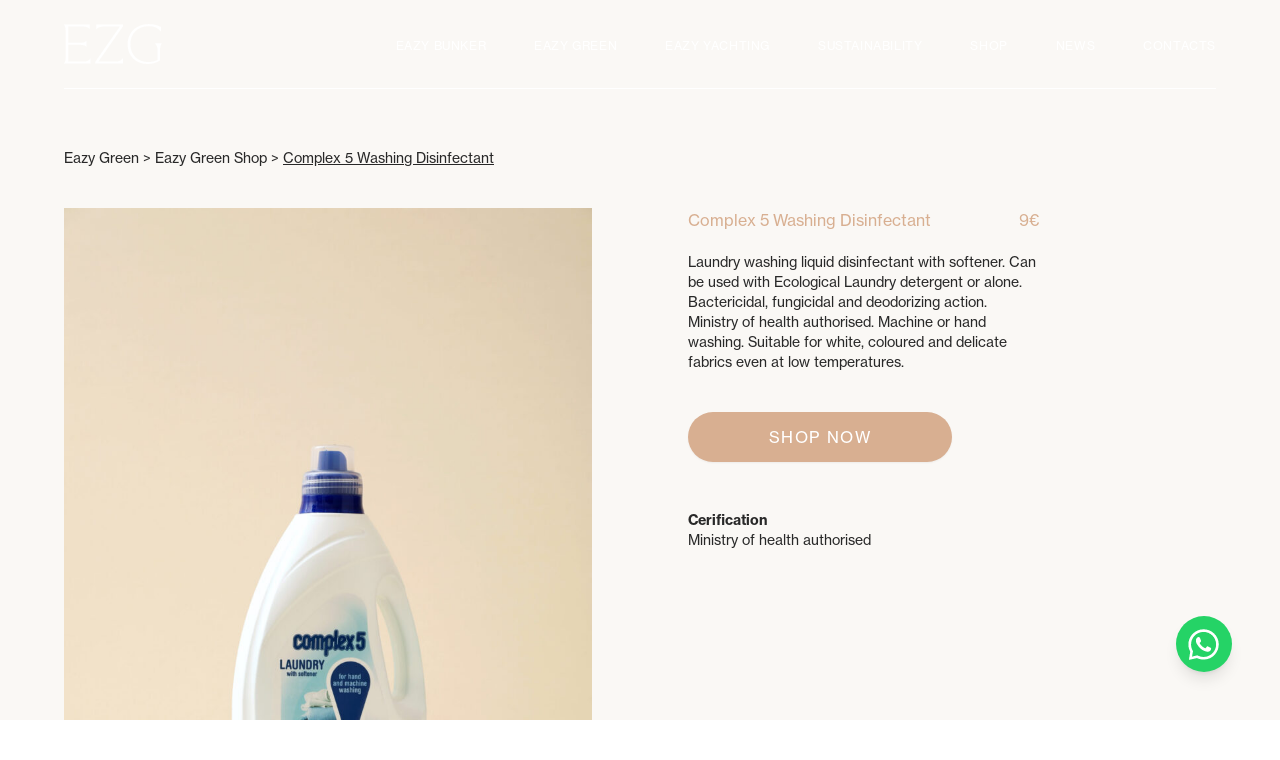

--- FILE ---
content_type: text/html; charset=UTF-8
request_url: https://www.eazygroup.it/prodotti/3-complex-5-washing-disinfectant/
body_size: 10640
content:
<!doctype html>
<!--[if lt IE 9]><html class="no-js no-svg ie lt-ie9 lt-ie8 lt-ie7" lang="en-US"> <![endif]-->
<!--[if IE 9]><html class="no-js no-svg ie ie9 lt-ie9 lt-ie8" lang="en-US"> <![endif]-->
<!--[if gt IE 9]><!-->
<html class="no-js no-svg" lang="en-US"> <!--<![endif]-->


<head>
	<meta charset="UTF-8"/>
<meta name="description" content="All yacht services you need.">
<link rel="stylesheet" href="https://www.eazygroup.it/wp-content/themes/eazy_theme/style.css" type="text/css" media="screen"/>
<link rel="stylesheet" href="https://use.typekit.net/fxy0xpk.css"/>
<meta http-equiv="Content-Type" content="text/html; charset=UTF-8"/>
<meta http-equiv="X-UA-Compatible" content="IE=edge">
<meta name="viewport" content="width=device-width, initial-scale=1">
<link rel="author" href="https://www.eazygroup.it/wp-content/themes/eazy_theme/humans.txt"/>
<link rel="pingback" href="https://www.eazygroup.it/xmlrpc.php"/>
<link rel="profile" href="http://gmpg.org/xfn/11">

<link
rel="icon" href="/favicon.ico" sizes="any">
<!-- 32×32 -->
<link rel="icon" href="/icon.svg" type="image/svg+xml">
<link
rel="apple-touch-icon" href="/apple-touch-icon.png">
<!-- 180×180 -->
<link rel="manifest" href="/manifest.webmanifest">

<script defer src="https://unpkg.com/@alpinejs/collapse@3.x.x/dist/cdn.min.js"></script>
<script defer src="https://unpkg.com/alpinejs@3.x.x/dist/cdn.min.js"></script>
<script defer src="https://unpkg.com/swiper@8/swiper-bundle.min.js"></script>

<meta name='robots' content='index, follow, max-image-preview:large, max-snippet:-1, max-video-preview:-1' />

	<!-- This site is optimized with the Yoast SEO plugin v20.9 - https://yoast.com/wordpress/plugins/seo/ -->
	<title>Complex 5 Washing Disinfectant - Eazy Group</title>
	<link rel="canonical" href="https://www.eazygroup.it/prodotti/3-complex-5-washing-disinfectant/" />
	<meta property="og:locale" content="en_US" />
	<meta property="og:type" content="article" />
	<meta property="og:title" content="Complex 5 Washing Disinfectant - Eazy Group" />
	<meta property="og:url" content="https://www.eazygroup.it/prodotti/3-complex-5-washing-disinfectant/" />
	<meta property="og:site_name" content="Eazy Group" />
	<meta property="article:modified_time" content="2023-06-06T08:10:01+00:00" />
	<meta property="og:image" content="https://www.eazygroup.it/wp-content/uploads/2023/05/3-Complex-5-Washing-Disinfectant-scaled.jpg" />
	<meta property="og:image:width" content="1707" />
	<meta property="og:image:height" content="2560" />
	<meta property="og:image:type" content="image/jpeg" />
	<script type="application/ld+json" class="yoast-schema-graph">{"@context":"https://schema.org","@graph":[{"@type":"WebPage","@id":"https://www.eazygroup.it/prodotti/3-complex-5-washing-disinfectant/","url":"https://www.eazygroup.it/prodotti/3-complex-5-washing-disinfectant/","name":"Complex 5 Washing Disinfectant - Eazy Group","isPartOf":{"@id":"https://www.eazygroup.it/#website"},"primaryImageOfPage":{"@id":"https://www.eazygroup.it/prodotti/3-complex-5-washing-disinfectant/#primaryimage"},"image":{"@id":"https://www.eazygroup.it/prodotti/3-complex-5-washing-disinfectant/#primaryimage"},"thumbnailUrl":"https://www.eazygroup.it/wp-content/uploads/2023/05/3-Complex-5-Washing-Disinfectant-scaled.jpg","datePublished":"2023-05-19T16:06:37+00:00","dateModified":"2023-06-06T08:10:01+00:00","breadcrumb":{"@id":"https://www.eazygroup.it/prodotti/3-complex-5-washing-disinfectant/#breadcrumb"},"inLanguage":"en-US","potentialAction":[{"@type":"ReadAction","target":["https://www.eazygroup.it/prodotti/3-complex-5-washing-disinfectant/"]}]},{"@type":"ImageObject","inLanguage":"en-US","@id":"https://www.eazygroup.it/prodotti/3-complex-5-washing-disinfectant/#primaryimage","url":"https://www.eazygroup.it/wp-content/uploads/2023/05/3-Complex-5-Washing-Disinfectant-scaled.jpg","contentUrl":"https://www.eazygroup.it/wp-content/uploads/2023/05/3-Complex-5-Washing-Disinfectant-scaled.jpg","width":1707,"height":2560},{"@type":"BreadcrumbList","@id":"https://www.eazygroup.it/prodotti/3-complex-5-washing-disinfectant/#breadcrumb","itemListElement":[{"@type":"ListItem","position":1,"name":"Home","item":"https://www.eazygroup.it/"},{"@type":"ListItem","position":2,"name":"Prodotti","item":"https://www.eazygroup.it/prodotti/"},{"@type":"ListItem","position":3,"name":"Complex 5 Washing Disinfectant"}]},{"@type":"WebSite","@id":"https://www.eazygroup.it/#website","url":"https://www.eazygroup.it/","name":"Eazy Group","description":"All yacht services you need.","publisher":{"@id":"https://www.eazygroup.it/#organization"},"alternateName":"EazyGroup","potentialAction":[{"@type":"SearchAction","target":{"@type":"EntryPoint","urlTemplate":"https://www.eazygroup.it/?s={search_term_string}"},"query-input":"required name=search_term_string"}],"inLanguage":"en-US"},{"@type":"Organization","@id":"https://www.eazygroup.it/#organization","name":"Eazy Group","alternateName":"EazyGroup","url":"https://www.eazygroup.it/","logo":{"@type":"ImageObject","inLanguage":"en-US","@id":"https://www.eazygroup.it/#/schema/logo/image/","url":"https://www.eazygroup.it/wp-content/uploads/2023/06/ezg-logo.png","contentUrl":"https://www.eazygroup.it/wp-content/uploads/2023/06/ezg-logo.png","width":512,"height":512,"caption":"Eazy Group"},"image":{"@id":"https://www.eazygroup.it/#/schema/logo/image/"}}]}</script>
	<!-- / Yoast SEO plugin. -->


<link rel='dns-prefetch' href='//cdn.iubenda.com' />
<link rel='dns-prefetch' href='//unpkg.com' />
<link rel="alternate" type="application/rss+xml" title="Eazy Group &raquo; Feed" href="https://www.eazygroup.it/feed/" />
<link rel="alternate" type="application/rss+xml" title="Eazy Group &raquo; Comments Feed" href="https://www.eazygroup.it/comments/feed/" />
<link rel="alternate" title="oEmbed (JSON)" type="application/json+oembed" href="https://www.eazygroup.it/wp-json/oembed/1.0/embed?url=https%3A%2F%2Fwww.eazygroup.it%2Fprodotti%2F3-complex-5-washing-disinfectant%2F" />
<link rel="alternate" title="oEmbed (XML)" type="text/xml+oembed" href="https://www.eazygroup.it/wp-json/oembed/1.0/embed?url=https%3A%2F%2Fwww.eazygroup.it%2Fprodotti%2F3-complex-5-washing-disinfectant%2F&#038;format=xml" />
<style id='wp-img-auto-sizes-contain-inline-css' type='text/css'>
img:is([sizes=auto i],[sizes^="auto," i]){contain-intrinsic-size:3000px 1500px}
/*# sourceURL=wp-img-auto-sizes-contain-inline-css */
</style>
<link rel='stylesheet' id='hamburgers-css' href='https://www.eazygroup.it/wp-content/themes/eazy_theme/static/src/hamburgers/dist/hamburgers.css?ver=6.9' type='text/css' media='all' />
<link rel='stylesheet' id='swiper_css-css' href='https://unpkg.com/swiper@8/swiper-bundle.min.css?ver=6.9' type='text/css' media='all' />
<style id='wp-emoji-styles-inline-css' type='text/css'>

	img.wp-smiley, img.emoji {
		display: inline !important;
		border: none !important;
		box-shadow: none !important;
		height: 1em !important;
		width: 1em !important;
		margin: 0 0.07em !important;
		vertical-align: -0.1em !important;
		background: none !important;
		padding: 0 !important;
	}
/*# sourceURL=wp-emoji-styles-inline-css */
</style>
<link rel='stylesheet' id='wp-block-library-css' href='https://www.eazygroup.it/wp-includes/css/dist/block-library/style.min.css?ver=6.9' type='text/css' media='all' />
<style id='global-styles-inline-css' type='text/css'>
:root{--wp--preset--aspect-ratio--square: 1;--wp--preset--aspect-ratio--4-3: 4/3;--wp--preset--aspect-ratio--3-4: 3/4;--wp--preset--aspect-ratio--3-2: 3/2;--wp--preset--aspect-ratio--2-3: 2/3;--wp--preset--aspect-ratio--16-9: 16/9;--wp--preset--aspect-ratio--9-16: 9/16;--wp--preset--color--black: #000000;--wp--preset--color--cyan-bluish-gray: #abb8c3;--wp--preset--color--white: #ffffff;--wp--preset--color--pale-pink: #f78da7;--wp--preset--color--vivid-red: #cf2e2e;--wp--preset--color--luminous-vivid-orange: #ff6900;--wp--preset--color--luminous-vivid-amber: #fcb900;--wp--preset--color--light-green-cyan: #7bdcb5;--wp--preset--color--vivid-green-cyan: #00d084;--wp--preset--color--pale-cyan-blue: #8ed1fc;--wp--preset--color--vivid-cyan-blue: #0693e3;--wp--preset--color--vivid-purple: #9b51e0;--wp--preset--gradient--vivid-cyan-blue-to-vivid-purple: linear-gradient(135deg,rgb(6,147,227) 0%,rgb(155,81,224) 100%);--wp--preset--gradient--light-green-cyan-to-vivid-green-cyan: linear-gradient(135deg,rgb(122,220,180) 0%,rgb(0,208,130) 100%);--wp--preset--gradient--luminous-vivid-amber-to-luminous-vivid-orange: linear-gradient(135deg,rgb(252,185,0) 0%,rgb(255,105,0) 100%);--wp--preset--gradient--luminous-vivid-orange-to-vivid-red: linear-gradient(135deg,rgb(255,105,0) 0%,rgb(207,46,46) 100%);--wp--preset--gradient--very-light-gray-to-cyan-bluish-gray: linear-gradient(135deg,rgb(238,238,238) 0%,rgb(169,184,195) 100%);--wp--preset--gradient--cool-to-warm-spectrum: linear-gradient(135deg,rgb(74,234,220) 0%,rgb(151,120,209) 20%,rgb(207,42,186) 40%,rgb(238,44,130) 60%,rgb(251,105,98) 80%,rgb(254,248,76) 100%);--wp--preset--gradient--blush-light-purple: linear-gradient(135deg,rgb(255,206,236) 0%,rgb(152,150,240) 100%);--wp--preset--gradient--blush-bordeaux: linear-gradient(135deg,rgb(254,205,165) 0%,rgb(254,45,45) 50%,rgb(107,0,62) 100%);--wp--preset--gradient--luminous-dusk: linear-gradient(135deg,rgb(255,203,112) 0%,rgb(199,81,192) 50%,rgb(65,88,208) 100%);--wp--preset--gradient--pale-ocean: linear-gradient(135deg,rgb(255,245,203) 0%,rgb(182,227,212) 50%,rgb(51,167,181) 100%);--wp--preset--gradient--electric-grass: linear-gradient(135deg,rgb(202,248,128) 0%,rgb(113,206,126) 100%);--wp--preset--gradient--midnight: linear-gradient(135deg,rgb(2,3,129) 0%,rgb(40,116,252) 100%);--wp--preset--font-size--small: 13px;--wp--preset--font-size--medium: 20px;--wp--preset--font-size--large: 36px;--wp--preset--font-size--x-large: 42px;--wp--preset--spacing--20: 0.44rem;--wp--preset--spacing--30: 0.67rem;--wp--preset--spacing--40: 1rem;--wp--preset--spacing--50: 1.5rem;--wp--preset--spacing--60: 2.25rem;--wp--preset--spacing--70: 3.38rem;--wp--preset--spacing--80: 5.06rem;--wp--preset--shadow--natural: 6px 6px 9px rgba(0, 0, 0, 0.2);--wp--preset--shadow--deep: 12px 12px 50px rgba(0, 0, 0, 0.4);--wp--preset--shadow--sharp: 6px 6px 0px rgba(0, 0, 0, 0.2);--wp--preset--shadow--outlined: 6px 6px 0px -3px rgb(255, 255, 255), 6px 6px rgb(0, 0, 0);--wp--preset--shadow--crisp: 6px 6px 0px rgb(0, 0, 0);}:where(.is-layout-flex){gap: 0.5em;}:where(.is-layout-grid){gap: 0.5em;}body .is-layout-flex{display: flex;}.is-layout-flex{flex-wrap: wrap;align-items: center;}.is-layout-flex > :is(*, div){margin: 0;}body .is-layout-grid{display: grid;}.is-layout-grid > :is(*, div){margin: 0;}:where(.wp-block-columns.is-layout-flex){gap: 2em;}:where(.wp-block-columns.is-layout-grid){gap: 2em;}:where(.wp-block-post-template.is-layout-flex){gap: 1.25em;}:where(.wp-block-post-template.is-layout-grid){gap: 1.25em;}.has-black-color{color: var(--wp--preset--color--black) !important;}.has-cyan-bluish-gray-color{color: var(--wp--preset--color--cyan-bluish-gray) !important;}.has-white-color{color: var(--wp--preset--color--white) !important;}.has-pale-pink-color{color: var(--wp--preset--color--pale-pink) !important;}.has-vivid-red-color{color: var(--wp--preset--color--vivid-red) !important;}.has-luminous-vivid-orange-color{color: var(--wp--preset--color--luminous-vivid-orange) !important;}.has-luminous-vivid-amber-color{color: var(--wp--preset--color--luminous-vivid-amber) !important;}.has-light-green-cyan-color{color: var(--wp--preset--color--light-green-cyan) !important;}.has-vivid-green-cyan-color{color: var(--wp--preset--color--vivid-green-cyan) !important;}.has-pale-cyan-blue-color{color: var(--wp--preset--color--pale-cyan-blue) !important;}.has-vivid-cyan-blue-color{color: var(--wp--preset--color--vivid-cyan-blue) !important;}.has-vivid-purple-color{color: var(--wp--preset--color--vivid-purple) !important;}.has-black-background-color{background-color: var(--wp--preset--color--black) !important;}.has-cyan-bluish-gray-background-color{background-color: var(--wp--preset--color--cyan-bluish-gray) !important;}.has-white-background-color{background-color: var(--wp--preset--color--white) !important;}.has-pale-pink-background-color{background-color: var(--wp--preset--color--pale-pink) !important;}.has-vivid-red-background-color{background-color: var(--wp--preset--color--vivid-red) !important;}.has-luminous-vivid-orange-background-color{background-color: var(--wp--preset--color--luminous-vivid-orange) !important;}.has-luminous-vivid-amber-background-color{background-color: var(--wp--preset--color--luminous-vivid-amber) !important;}.has-light-green-cyan-background-color{background-color: var(--wp--preset--color--light-green-cyan) !important;}.has-vivid-green-cyan-background-color{background-color: var(--wp--preset--color--vivid-green-cyan) !important;}.has-pale-cyan-blue-background-color{background-color: var(--wp--preset--color--pale-cyan-blue) !important;}.has-vivid-cyan-blue-background-color{background-color: var(--wp--preset--color--vivid-cyan-blue) !important;}.has-vivid-purple-background-color{background-color: var(--wp--preset--color--vivid-purple) !important;}.has-black-border-color{border-color: var(--wp--preset--color--black) !important;}.has-cyan-bluish-gray-border-color{border-color: var(--wp--preset--color--cyan-bluish-gray) !important;}.has-white-border-color{border-color: var(--wp--preset--color--white) !important;}.has-pale-pink-border-color{border-color: var(--wp--preset--color--pale-pink) !important;}.has-vivid-red-border-color{border-color: var(--wp--preset--color--vivid-red) !important;}.has-luminous-vivid-orange-border-color{border-color: var(--wp--preset--color--luminous-vivid-orange) !important;}.has-luminous-vivid-amber-border-color{border-color: var(--wp--preset--color--luminous-vivid-amber) !important;}.has-light-green-cyan-border-color{border-color: var(--wp--preset--color--light-green-cyan) !important;}.has-vivid-green-cyan-border-color{border-color: var(--wp--preset--color--vivid-green-cyan) !important;}.has-pale-cyan-blue-border-color{border-color: var(--wp--preset--color--pale-cyan-blue) !important;}.has-vivid-cyan-blue-border-color{border-color: var(--wp--preset--color--vivid-cyan-blue) !important;}.has-vivid-purple-border-color{border-color: var(--wp--preset--color--vivid-purple) !important;}.has-vivid-cyan-blue-to-vivid-purple-gradient-background{background: var(--wp--preset--gradient--vivid-cyan-blue-to-vivid-purple) !important;}.has-light-green-cyan-to-vivid-green-cyan-gradient-background{background: var(--wp--preset--gradient--light-green-cyan-to-vivid-green-cyan) !important;}.has-luminous-vivid-amber-to-luminous-vivid-orange-gradient-background{background: var(--wp--preset--gradient--luminous-vivid-amber-to-luminous-vivid-orange) !important;}.has-luminous-vivid-orange-to-vivid-red-gradient-background{background: var(--wp--preset--gradient--luminous-vivid-orange-to-vivid-red) !important;}.has-very-light-gray-to-cyan-bluish-gray-gradient-background{background: var(--wp--preset--gradient--very-light-gray-to-cyan-bluish-gray) !important;}.has-cool-to-warm-spectrum-gradient-background{background: var(--wp--preset--gradient--cool-to-warm-spectrum) !important;}.has-blush-light-purple-gradient-background{background: var(--wp--preset--gradient--blush-light-purple) !important;}.has-blush-bordeaux-gradient-background{background: var(--wp--preset--gradient--blush-bordeaux) !important;}.has-luminous-dusk-gradient-background{background: var(--wp--preset--gradient--luminous-dusk) !important;}.has-pale-ocean-gradient-background{background: var(--wp--preset--gradient--pale-ocean) !important;}.has-electric-grass-gradient-background{background: var(--wp--preset--gradient--electric-grass) !important;}.has-midnight-gradient-background{background: var(--wp--preset--gradient--midnight) !important;}.has-small-font-size{font-size: var(--wp--preset--font-size--small) !important;}.has-medium-font-size{font-size: var(--wp--preset--font-size--medium) !important;}.has-large-font-size{font-size: var(--wp--preset--font-size--large) !important;}.has-x-large-font-size{font-size: var(--wp--preset--font-size--x-large) !important;}
/*# sourceURL=global-styles-inline-css */
</style>

<style id='classic-theme-styles-inline-css' type='text/css'>
/*! This file is auto-generated */
.wp-block-button__link{color:#fff;background-color:#32373c;border-radius:9999px;box-shadow:none;text-decoration:none;padding:calc(.667em + 2px) calc(1.333em + 2px);font-size:1.125em}.wp-block-file__button{background:#32373c;color:#fff;text-decoration:none}
/*# sourceURL=/wp-includes/css/classic-themes.min.css */
</style>
<link rel='stylesheet' id='contact-form-7-css' href='https://www.eazygroup.it/wp-content/plugins/contact-form-7/includes/css/styles.css?ver=5.7.7' type='text/css' media='all' />

<script  type="text/javascript" class=" _iub_cs_skip" type="text/javascript" id="iubenda-head-inline-scripts-0">
/* <![CDATA[ */
var _iub = _iub || [];
_iub.csConfiguration = {"askConsentAtCookiePolicyUpdate":true,"cookiePolicyInOtherWindow":true,"enableLgpd":true,"enableUspr":true,"lang":"en","perPurposeConsent":true,"siteId":3190349,"usprApplies":true,"cookiePolicyId":23702041, "banner":{ "acceptButtonColor":"#B0CFEB","acceptButtonDisplay":true,"backgroundColor":"#002D61","closeButtonDisplay":false,"customizeButtonDisplay":true,"explicitWithdrawal":true,"fontSizeBody":"12px","listPurposes":true,"logo":null,"position":"bottom","rejectButtonColor":"#B0CFEB","rejectButtonDisplay":true,"showPurposesToggles":true }};

//# sourceURL=iubenda-head-inline-scripts-0
/* ]]> */
</script>
<script  type="text/javascript" class=" _iub_cs_skip" type="text/javascript" src="//cdn.iubenda.com/cs/gpp/stub.js?ver=3.7.2" id="iubenda-head-scripts-0-js"></script>
<script  type="text/javascript" charset="UTF-8" async="" class=" _iub_cs_skip" type="text/javascript" src="//cdn.iubenda.com/cs/iubenda_cs.js?ver=3.7.2" id="iubenda-head-scripts-1-js"></script>
<script type="text/javascript" src="https://www.eazygroup.it/wp-includes/js/jquery/jquery.min.js?ver=3.7.1" id="jquery-core-js"></script>
<script type="text/javascript" src="https://www.eazygroup.it/wp-includes/js/jquery/jquery-migrate.min.js?ver=3.4.1" id="jquery-migrate-js"></script>
<link rel="https://api.w.org/" href="https://www.eazygroup.it/wp-json/" /><link rel="alternate" title="JSON" type="application/json" href="https://www.eazygroup.it/wp-json/wp/v2/prodotti/556" /><link rel="EditURI" type="application/rsd+xml" title="RSD" href="https://www.eazygroup.it/xmlrpc.php?rsd" />
<meta name="generator" content="WordPress 6.9" />
<link rel='shortlink' href='https://www.eazygroup.it/?p=556' />

	</head>

<body x-data="{expanded : false,
										close(){
										  if(this.expanded) this.expanded=false;
										}}" class="wp-singular prodotti-template-default single single-prodotti postid-556 wp-theme-eazy_theme antialiased lg:overflow-auto " :class="expanded && ' overflow-hidden'"
	data-template="base.twig">
	<a class="skip-link screen-reader-text" href="#content">Skip to content</a>

	
	<header class="header absolute top-0 w-full inside z-20  ">
		<div
		class="wrapper section-wrapper flex justify-between md:place-content-center md:justify-between items-center py-4 md:py-6 border-b border-white ">
		<a href="https://www.eazygroup.it/"><img src="https://www.eazygroup.it/wp-content/themes/eazy_theme/static/assets/svg/EZG_logo.svg"
				class="h-8 md:h-10 w-auto" alt="Eazy Group Logo" /></a>
		<nav id="nav-main" class="nav-main hidden md:block" role="navigation">
			<div class="menu-menu-eng-container"><ul id="menu-menu-eng" class="menu"><li id="menu-item-29" class="menu-item menu-item-type-post_type menu-item-object-page menu-item-29"><a href="https://www.eazygroup.it/eazy-bunker/">Eazy Bunker</a></li>
<li id="menu-item-28" class="menu-item menu-item-type-post_type menu-item-object-page menu-item-28"><a href="https://www.eazygroup.it/eazy-green/">Eazy Green</a></li>
<li id="menu-item-27" class="menu-item menu-item-type-post_type menu-item-object-page menu-item-27"><a href="https://www.eazygroup.it/eazy-yachting/">Eazy Yachting</a></li>
<li id="menu-item-2392" class="menu-item menu-item-type-post_type menu-item-object-page menu-item-2392"><a href="https://www.eazygroup.it/sustainability/">Sustainability</a></li>
<li id="menu-item-1932" class="menu-item menu-item-type-custom menu-item-object-custom menu-item-1932"><a target="_blank" href="https://shop.eazygreen.net/">Shop</a></li>
<li id="menu-item-544" class="menu-item menu-item-type-post_type menu-item-object-page menu-item-544"><a href="https://www.eazygroup.it/news/">News</a></li>
<li id="menu-item-223" class="menu-item menu-item-type-post_type menu-item-object-page menu-item-223"><a href="https://www.eazygroup.it/contatti/">Contacts</a></li>
</ul></div>
		</nav>

		<div class="md:hidden">
	<button x-on:click="expanded = !expanded; console.log('Expanded state:', expanded)" class="hamburger hamburger--spin z-10 text-white" :class="expanded && ' is-active'">
		<span class="hamburger-box">
			<span class="hamburger-inner" style="fill: white;"></span>
		</span>
	</button>
</div>

		<!-- #nav -->
	</div>
	<div id="overlay-content" x-show="expanded" x-transition x-init="$watch('expanded', value => console.log(value))"
		class="flex flex-wrap divide-y relative text-left md:hidden">
		
	<ul class="w-full flex flex-wrap divide-y">
					<li class=" menu-item menu-item-type-post_type menu-item-object-page menu-item-home menu-item-596 menu-item-has-children w-full py-6 text-white text-xs tracking-wider">
				<a target="" href="https://www.eazygroup.it/" class="uppercase hover:underline transition duration-300 ease-in-out">Eazy Group
				</a>
									<ul class="nav-drop">
													<li class="nav-drop-item pt-3">
								<a href="https://www.eazygroup.it/news/" class=" hover:underline transition duration-300 ease-in-out">Latest News</a>
							</li>
											</ul>
							</li>
					<li class=" menu-item menu-item-type-post_type menu-item-object-page menu-item-604 w-full py-6 text-white text-xs tracking-wider">
				<a target="" href="https://www.eazygroup.it/eazy-bunker/" class="uppercase hover:underline transition duration-300 ease-in-out">Eazy Bunker
				</a>
							</li>
					<li class=" menu-item menu-item-type-post_type menu-item-object-page menu-item-605 menu-item-has-children w-full py-6 text-white text-xs tracking-wider">
				<a target="" href="https://www.eazygroup.it/eazy-green/" class="uppercase hover:underline transition duration-300 ease-in-out">Eazy Green
				</a>
									<ul class="nav-drop">
													<li class="nav-drop-item pt-3">
								<a href="https://shop.eazygreen.net/" class=" hover:underline transition duration-300 ease-in-out">Eazy Green Shop</a>
							</li>
											</ul>
							</li>
					<li class=" menu-item menu-item-type-post_type menu-item-object-page menu-item-606 w-full py-6 text-white text-xs tracking-wider">
				<a target="" href="https://www.eazygroup.it/eazy-yachting/" class="uppercase hover:underline transition duration-300 ease-in-out">Eazy Yachting
				</a>
							</li>
					<li class=" menu-item menu-item-type-post_type menu-item-object-page menu-item-2393 w-full py-6 text-white text-xs tracking-wider">
				<a target="" href="https://www.eazygroup.it/sustainability/" class="uppercase hover:underline transition duration-300 ease-in-out">Sustainability
				</a>
							</li>
					<li class=" menu-item menu-item-type-post_type menu-item-object-page menu-item-601 w-full py-6 text-white text-xs tracking-wider">
				<a target="" href="https://www.eazygroup.it/contatti/" class="uppercase hover:underline transition duration-300 ease-in-out">Contacts
				</a>
							</li>
			</ul>

		<div class="flex w-full pt-8 space-x-4">
			<a
  href="https://it.linkedin.com/in/edoardozucco?original_referer=https%3A%2F%2Fwww.google.it%2F"
  target="_blank"
  class="text-white hover:text-gray-400"
>
  <span class="sr-only">LinkedIn</span>
  <svg
    class="h-6 w-6"
    fill="currentColor"
    viewbox="0 0 24 24"
    aria-hidden="true"
  >
    <path
      d="M12 0c-6.627 0-12 5.373-12 12s5.373 12 12 12 12-5.373 12-12-5.373-12-12-12zm-2 16h-2v-6h2v6zm-1-6.891c-.607 0-1.1-.496-1.1-1.109 0-.612.492-1.109 1.1-1.109s1.1.497 1.1 1.109c0 .613-.493 1.109-1.1 1.109zm8 6.891h-1.998v-2.861c0-1.881-2.002-1.722-2.002 0v2.861h-2v-6h2v1.093c.872-1.616 4-1.736 4 1.548v3.359z"
    />
  </svg>
</a>
<!--<a href="https://mobile.twitter.com/EdoEazyBunker" target="_blank" class="text-white hover:text-gray-400">
	<span class="sr-only">Twitter</span>
	<svg class="h-6 w-6" fill="currentColor" viewbox="0 0 24 24" aria-hidden="true">
		<path d="M12 0c-6.627 0-12 5.373-12 12s5.373 12 12 12 12-5.373 12-12-5.373-12-12-12zm6.066 9.645c.183 4.04-2.83 8.544-8.164 8.544-1.622 0-3.131-.476-4.402-1.291 1.524.18 3.045-.244 4.252-1.189-1.256-.023-2.317-.854-2.684-1.995.451.086.895.061 1.298-.049-1.381-.278-2.335-1.522-2.304-2.853.388.215.83.344 1.301.359-1.279-.855-1.641-2.544-.889-3.835 1.416 1.738 3.533 2.881 5.92 3.001-.419-1.796.944-3.527 2.799-3.527.825 0 1.572.349 2.096.907.654-.128 1.27-.368 1.824-.697-.215.671-.67 1.233-1.263 1.589.581-.07 1.135-.224 1.649-.453-.384.578-.87 1.084-1.433 1.489z"/>
	</svg>
</a>-->
		</div>
	</div>
</header>
<!-- #background -->
<div x-show="expanded"
	class="wrapper z-10 absolute left-0 top-0 md:hidden w-screen h-screen bg-eazy-blue overflow-hidden"></div>	
	<section id="content" role="main" class="content-wrapper relative">
				<div class="wrapper ">
				<div class="fixed bottom-12 right-12 z-40">
  <div
    class="flex icon h-14 w-14 hover:h-16 hover:w-16 transition-all rounded-full bg-[#25d366] shadow-lg"
  >
    <a
      aria-label="Chat on WhatsApp"
      href="https://wa.me/393469555731"
      class="items-center mx-auto my-auto justify-center h-8 w-8"
      target="_blank"
    >
      <svg
        class="h-100"
        data-name="Layer 2"
        xmlns="http://www.w3.org/2000/svg"
        viewbox="0 0 24 24"
      >
        <defs>
          <clipPath id="a">
            <path style="fill: none" d="M0 0h24v24H0z" />
          </clipPath>
        </defs>
        <g style="clip-path: url(#a)" data-name="Layer 1">
          <path
            d="M11.75.95c2.9.01 5.7 1.15 7.8 3.16 2.15 2.06 3.38 4.82 3.49 7.79.11 2.9-.91 5.75-2.83 7.93a11.294 11.294 0 0 1-8.2 3.85h-.33c-1.71 0-3.39-.38-4.93-1.12L.8 23.88s-.09-.02-.1-.07v-.03l1-6.01C.84 16.2.36 14.44.31 12.64c-.09-3.03 1.01-5.92 3.1-8.13C5.58 2.22 8.53.95 11.69.95h.06Zm-.06 1.97h-.27c-5.19.15-9.28 4.48-9.13 9.66.05 1.58.49 3.13 1.29 4.49l.17.29-.74 4.08 4.04-.95.31.16c1.33.69 2.82 1.06 4.33 1.06h.27c5.18-.15 9.27-4.48 9.12-9.66-.15-5.09-4.33-9.12-9.38-9.12Zm-3.93 3.9c.19 0 .38.01.55.02.2.01.43.03.63.51.24.57.75 2 .81 2.15s.11.31 0 .5c-.1.19-.15.3-.3.47-.15.16-.31.36-.44.49-.15.14-.3.29-.14.58.16.29.7 1.24 1.53 2.02 1.06 1.01 1.91 1.34 2.25 1.49.12.06.22.08.31.08.12 0 .22-.05.31-.14.18-.18.71-.8.94-1.09.12-.15.22-.2.34-.2.09 0 .19.03.31.08.26.1 1.64.84 1.92.99.28.15.47.23.54.35.07.12.05.69-.21 1.35-.26.66-1.44 1.27-1.97 1.3-.15 0-.3.03-.5.03-.48 0-1.22-.13-2.9-.85-2.86-1.23-4.6-4.26-4.74-4.46-.14-.19-1.12-1.58-1.07-2.99.04-1.4.8-2.07 1.07-2.35.26-.27.56-.33.75-.33h.02Z"
            style="fill: #fff; fill-rule: evenodd"
          />
        </g>
      </svg>
    </a>
  </div>
</div>
	<article class="post-type-prodotti" id="post-556">
		<section class="page-section bg-eazy-cream">
			<div class="section-wrapper">
				<div class="text-sm py-5 md:w-1/2">


											<a href="https://www.eazygroup.it/eazy-green" class="hover:underline">Eazy Green</a>
						>
						<a href="https://www.eazygroup.it/shop" class="hover:underline">Eazy Green Shop</a>
						>
						<a href="#" class="underline">Complex 5 Washing Disinfectant</a>
									</div>

				<div
					class="md:flex pt-5 w-full" x-data="{imageUrl: 'https://www.eazygroup.it/wp-content/uploads/2023/05/3-Complex-5-Washing-Disinfectant-scaled-800x0-c-default.jpg'}">
										<div class="aspect-square md:w-1/2">
						<img :src="imageUrl" class="w-full h-full object-cover">
					</div>

					<div class="md:w-1/2 pt-5 md:pt-0 md:ml-24 ">

						<div class="flex place-content-between w-full md:w-2/3">

							<p class="text-base  text-eazy-pink ">
								Complex 5 Washing Disinfectant
							</p>
							<p class="text-base text-eazy-pink ">
								9€
							</p>
						</div>

						<p class="block w-full md:w-2/3 py-5 text-sm leading-5">
							Laundry washing liquid disinfectant with softener. Can be used with Ecological Laundry detergent or alone. Bactericidal, fungicidal and deodorizing action.  Ministry of health authorised. Machine or hand washing. Suitable for white, coloured and delicate fabrics even at low temperatures.

						</p>

						<a href="https://shop.eazygreen.net/collections/all">

							<button class="w-full md:w-1/2 mt-5 inline-flex items-center justify-center px-6 py-3 border border-transparent shadow-sm text-base uppercase tracking-widest text-white bg-eazy-pink transition-all duration-300 hover:bg-eazy-dark focus:outline-none focus:ring-2 focus:ring-offset-2 focus:ring-eazy-blue rounded-full">
								Shop Now
							</button>
						</a>

						<div class="pt-12 text-sm">

															<div>
									<p class="font-bold">Cerification</p>
									<p>
										Ministry of health authorised</p>
								</div>
							
													</div>
					</div>


				</div>

			</div>

		</section>
		<section class="page-section">
			<div class="section-wrapper">

				<p class=" uppercase pb-10">
					Other products you might like
				</p>
				<div class="grid grid-cols-1 sm:grid-cols-2 md:grid-cols-4 gap-16 ">
											<article class="tease tease-prodotti" id="tease-569">
  
  <a href="https://www.eazygroup.it/prodotti/ecological-concentrated-hull-cleaner-degreaser/" class="group">
    <div
      class="p-3 group-hover:bg-eazy-pink transition-all flex flex-col h-full"
    >
      <div class="bg-eazy-pink aspect-square w-full">
                <img
          src="https://www.eazygroup.it/wp-content/uploads/2023/05/9-Ecological-Concentrated-Surface-Degreaser-scaled-500x0-c-default.jpg"
          alt=""
          class="h-full w-full object-cover"
        />
              </div>
      <div class="pt-5 space-y-2 flex flex-col justify-between flex-1">
        <p
          class="font-medium text-eazy-pink group-hover:text-eazy-cream transition-all px-0"
        >
          Ecological Concentrated Hull Cleaner/Degreaser
        </p>
      </div>
      <div class="flex place-content-between space-x-4 pt-4">
        <p class="text-sm text-eazy-dark">37€</p>
        <img
          src="https://www.eazygroup.it/wp-content/themes/eazy_theme/static/assets/svg/freccialink.svg"
          class="transform group-hover:-translate-x-10 transition duration-300 ease-in-out"
          alt="arrow"
        />
      </div>
    </div>
  </a>

  </article>
											<article class="tease tease-prodotti" id="tease-566">
  
  <a href="https://www.eazygroup.it/prodotti/8-ecological-floors-and-surface-cleaner/" class="group">
    <div
      class="p-3 group-hover:bg-eazy-pink transition-all flex flex-col h-full"
    >
      <div class="bg-eazy-pink aspect-square w-full">
                <img
          src="https://www.eazygroup.it/wp-content/uploads/2023/05/8-Ecological-Floors-and-Surface-Cleaner-scaled-500x0-c-default.jpg"
          alt=""
          class="h-full w-full object-cover"
        />
              </div>
      <div class="pt-5 space-y-2 flex flex-col justify-between flex-1">
        <p
          class="font-medium text-eazy-pink group-hover:text-eazy-cream transition-all px-0"
        >
          Ecological Floors and Surface Cleaner
        </p>
      </div>
      <div class="flex place-content-between space-x-4 pt-4">
        <p class="text-sm text-eazy-dark">5.5€</p>
        <img
          src="https://www.eazygroup.it/wp-content/themes/eazy_theme/static/assets/svg/freccialink.svg"
          class="transform group-hover:-translate-x-10 transition duration-300 ease-in-out"
          alt="arrow"
        />
      </div>
    </div>
  </a>

  </article>
											<article class="tease tease-prodotti" id="tease-564">
  
  <a href="https://www.eazygroup.it/prodotti/7-ecological-kitchen-surface-degreaser/" class="group">
    <div
      class="p-3 group-hover:bg-eazy-pink transition-all flex flex-col h-full"
    >
      <div class="bg-eazy-pink aspect-square w-full">
                <img
          src="https://www.eazygroup.it/wp-content/uploads/2023/05/7-Ecological-Kitchen-Surface-Degreaser-scaled-500x0-c-default.jpg"
          alt=""
          class="h-full w-full object-cover"
        />
              </div>
      <div class="pt-5 space-y-2 flex flex-col justify-between flex-1">
        <p
          class="font-medium text-eazy-pink group-hover:text-eazy-cream transition-all px-0"
        >
          Ecological Kitchen Surface Degreaser
        </p>
      </div>
      <div class="flex place-content-between space-x-4 pt-4">
        <p class="text-sm text-eazy-dark">5.5€</p>
        <img
          src="https://www.eazygroup.it/wp-content/themes/eazy_theme/static/assets/svg/freccialink.svg"
          class="transform group-hover:-translate-x-10 transition duration-300 ease-in-out"
          alt="arrow"
        />
      </div>
    </div>
  </a>

  </article>
											<article class="tease tease-prodotti" id="tease-562">
  
  <a href="https://www.eazygroup.it/prodotti/6-ecological-glass-cleaner/" class="group">
    <div
      class="p-3 group-hover:bg-eazy-pink transition-all flex flex-col h-full"
    >
      <div class="bg-eazy-pink aspect-square w-full">
                <img
          src="https://www.eazygroup.it/wp-content/uploads/2023/05/6-Ecological-Glass-Cleaner-scaled-500x0-c-default.jpg"
          alt=""
          class="h-full w-full object-cover"
        />
              </div>
      <div class="pt-5 space-y-2 flex flex-col justify-between flex-1">
        <p
          class="font-medium text-eazy-pink group-hover:text-eazy-cream transition-all px-0"
        >
          Ecological Glass Cleaner
        </p>
      </div>
      <div class="flex place-content-between space-x-4 pt-4">
        <p class="text-sm text-eazy-dark">5.5€</p>
        <img
          src="https://www.eazygroup.it/wp-content/themes/eazy_theme/static/assets/svg/freccialink.svg"
          class="transform group-hover:-translate-x-10 transition duration-300 ease-in-out"
          alt="arrow"
        />
      </div>
    </div>
  </a>

  </article>
									</div>
			</div>

		</section>

	</article>
</div><!-- /content-wrapper -->		</div>
			</section>


		<footer id="footer" class="bg-eazy-blue text-white inside">
		<div class="section-wrapper py-16 md:py-32 justify-between">
	<div id="footer-content">
		<div class="flex flex-wrap sm:flex-nowrap justify-between align-bottom w-full pb-4 border-b border-solid md:border-none md:border-0">
			<a href="https://www.eazygroup.it" class="sm:w-1/3 md:w-1/6 md:px-5 md:mr-12">
				<img src="https://www.eazygroup.it/wp-content/uploads/2023/05/EZG-eazy-group-no-padding.png" alt="Eazy Group Logo" class="h-16 object-contain"/>
			</a>

			<!-- Payoff -->
			<div class="md:flex justify-between align-bottom md:w-5/6 md:border-b border-solid border-white pb-5 md:pb-0">
				<div class="pt-4 sm:pt-10 md:py-0">
					<p class="font-bold text-sm md:text-lg text-right md:text-left">
						Eazy Group, all the yacht services you need.
					</p>
				</div>
				<!-- Social -->
				<div
					class="hidden md:flex space-x-6 justify-center md:justify-start">
					<!--<a
					            href="https://mobile.twitter.com/EdoEazyBunker"
					            target="_blank"
					            class="text-white hover:text-gray-400"
					          >
					            <span class="sr-only">Twitter</span>
					            <svg
					              class="h-6 w-6"
					              fill="currentColor"
					              viewbox="0 0 24 24"
					              aria-hidden="true"
					            >
					              <path
					                d="M12 0c-6.627 0-12 5.373-12 12s5.373 12 12 12 12-5.373 12-12-5.373-12-12-12zm6.066 9.645c.183 4.04-2.83 8.544-8.164 8.544-1.622 0-3.131-.476-4.402-1.291 1.524.18 3.045-.244 4.252-1.189-1.256-.023-2.317-.854-2.684-1.995.451.086.895.061 1.298-.049-1.381-.278-2.335-1.522-2.304-2.853.388.215.83.344 1.301.359-1.279-.855-1.641-2.544-.889-3.835 1.416 1.738 3.533 2.881 5.92 3.001-.419-1.796.944-3.527 2.799-3.527.825 0 1.572.349 2.096.907.654-.128 1.27-.368 1.824-.697-.215.671-.67 1.233-1.263 1.589.581-.07 1.135-.224 1.649-.453-.384.578-.87 1.084-1.433 1.489z"
					              />
					            </svg>
					          </a>-->

					<a href="https://it.linkedin.com/in/edoardozucco?original_referer=https%3A%2F%2Fwww.google.it%2F" target="_blank" class="text-white hover:text-gray-400">
						<span class="sr-only">LinkedIn</span>
						<svg class="h-6 w-6" fill="currentColor" viewbox="0 0 24 24" aria-hidden="true">
							<path d="M12 0c-6.627 0-12 5.373-12 12s5.373 12 12 12 12-5.373 12-12-5.373-12-12-12zm-2 16h-2v-6h2v6zm-1-6.891c-.607 0-1.1-.496-1.1-1.109 0-.612.492-1.109 1.1-1.109s1.1.497 1.1 1.109c0 .613-.493 1.109-1.1 1.109zm8 6.891h-1.998v-2.861c0-1.881-2.002-1.722-2.002 0v2.861h-2v-6h2v1.093c.872-1.616 4-1.736 4 1.548v3.359z"/>
						</svg>
					</a>
				</div>
			</div>
		</div>
		<div class="flex">
			<div class="md:flex w-full space-y-4 md:space-x-8 text-xs pt-0 md:pt-10">
				<div class="w-1/3 md:w-1/6 md:px-5 md:mr-12"></div>
				<div class="flex-wrap md:flex space-y-5 md:space-y-0 w-full justify-between">
					<div class="leading-5">
						<div>
							<span class="uppercase font-medium">Eazy Group Headquarters</span><br/>
							<a href="https://www.eazygroup.it/wp-content/uploads/2025/03/organigramma.pdf" target="_blank" class="underline">
								Organizational Chart</a>
							<br/>
							Via Carlo Barabino 13/18 Sc Sx
							<br/>
							16129 
							Genova,
							Italy
							<br/>
							P.IVA
							IT02588260998
							<br/>+39 346 9555731
						</div>
						<a href="https://goo.gl/maps/RmXAPmAdtA3hwUq18" target="_blank" class="underline font-medium">
							Find us on the map</a>
					</div>
					<div class="leading-5">
						<p class="uppercase font-medium">Eazy Bunker</p>
						<a href="mailto:bunker@eazybunker.com" class="hover:underline">bunker@eazybunker.com</a>
																					<div class="social">
									<a href="https://www.instagram.com/eazy_bunker/" target="_blank" class="hover:underline font-medium">Instagram</a>
								</div>
															<div class="social">
									<a href="https://www.facebook.com/eazybunker" target="_blank" class="hover:underline font-medium">Facebook</a>
								</div>
																		</div>
					<div class="leading-5">
						<p class="uppercase font-medium">Eazy Green</p>
						<a href="mailto:info@eazygreen.net" target="_blank" class="hover:underline">info@eazygreen.net</a>
																					<div class="social">
									<a href="https://www.instagram.com/eazy_green_/" target="_blank" class="hover:underline font-medium">Instagram</a>
								</div>
															<div class="social">
									<a href="https://www.facebook.com/eazygreen.net" target="_blank" class="hover:underline font-medium">Facebook</a>
								</div>
																		</div>
					<div class="leading-5">
						<p class="uppercase font-medium">Eazy Yachting</p>
						<a href="mailto:agency@eazyachting.com" target="_blank" class="hover:underline">agency@eazyachting.com</a>
																					<div class="social">
									<a href="https://www.instagram.com/eazy_yachting/" target="_blank" class="hover:underline font-medium">Instagram</a>
								</div>
															<div class="social">
									<a href="https://www.facebook.com/profile.php?id=100063747034109" target="_blank" class="hover:underline font-medium">Facebook</a>
								</div>
																		</div>
					<div class="leading-5">
						<ul class="pt-4 md:pt-0">
							<li>
								<a href="https://www.iubenda.com/privacy-policy/23702041" class="iubenda-nostyle iubenda-noiframe iubenda-embed iubenda-noiframe" title="Privacy Policy ">Privacy Policy</a>
								<script type="text/javascript">
									(function (w, d) {
var loader = function () {
var s = d.createElement("script"),
tag = d.getElementsByTagName("script")[0];
s.src = "https://cdn.iubenda.com/iubenda.js";
tag.parentNode.insertBefore(s, tag);
};
if (w.addEventListener) {
w.addEventListener("load", loader, false);
} else if (w.attachEvent) {
w.attachEvent("onload", loader);
} else {
w.onload = loader;
}
})(window, document);
								</script>
							</li>
							<li>
								<a href="https://www.iubenda.com/privacy-policy/23702041/cookie-policy" class="iubenda-nostyle iubenda-noiframe iubenda-embed iubenda-noiframe" title="Cookie Policy ">Cookie Policy</a>
								<script type="text/javascript">
									(function (w, d) {
var loader = function () {
var s = d.createElement("script"),
tag = d.getElementsByTagName("script")[0];
s.src = "https://cdn.iubenda.com/iubenda.js";
tag.parentNode.insertBefore(s, tag);
};
if (w.addEventListener) {
w.addEventListener("load", loader, false);
} else if (w.attachEvent) {
w.attachEvent("onload", loader);
} else {
w.onload = loader;
}
})(window, document);
								</script>
							</li>
							<li>
								<a href="https://www.iubenda.com/terms-and-conditions/23702041" class="iubenda-nostyle iubenda-noiframe iubenda-embed iubenda-noiframe" title="Terms and Conditions ">Terms and Conditions</a>
								<script type="text/javascript">
									(function (w, d) {
var loader = function () {
var s = d.createElement("script"),
tag = d.getElementsByTagName("script")[0];
s.src = "https://cdn.iubenda.com/iubenda.js";
tag.parentNode.insertBefore(s, tag);
};
if (w.addEventListener) {
w.addEventListener("load", loader, false);
} else if (w.attachEvent) {
w.attachEvent("onload", loader);
} else {
w.onload = loader;
}
})(window, document);
								</script>
							</li>
							<li>
								<a href="#" class="iubenda-cs-preferences-link">
									Your Privacy Choices</a>
							</li>
							<li>
								<a href="#" class="iubenda-cs-uspr-link">Notice at Collection</a>
							</li>
						</ul>
						<p class="pt-10">©
							2026</p>
					</div>
				</div>
			</div>
			<!-- Social -->
			<div class="flex md:hidden space-x-6 justify-center md:justify-start pt-4">
				<a
  href="https://it.linkedin.com/in/edoardozucco?original_referer=https%3A%2F%2Fwww.google.it%2F"
  target="_blank"
  class="text-white hover:text-gray-400"
>
  <span class="sr-only">LinkedIn</span>
  <svg
    class="h-6 w-6"
    fill="currentColor"
    viewbox="0 0 24 24"
    aria-hidden="true"
  >
    <path
      d="M12 0c-6.627 0-12 5.373-12 12s5.373 12 12 12 12-5.373 12-12-5.373-12-12-12zm-2 16h-2v-6h2v6zm-1-6.891c-.607 0-1.1-.496-1.1-1.109 0-.612.492-1.109 1.1-1.109s1.1.497 1.1 1.109c0 .613-.493 1.109-1.1 1.109zm8 6.891h-1.998v-2.861c0-1.881-2.002-1.722-2.002 0v2.861h-2v-6h2v1.093c.872-1.616 4-1.736 4 1.548v3.359z"
    />
  </svg>
</a>
<!--<a href="https://mobile.twitter.com/EdoEazyBunker" target="_blank" class="text-white hover:text-gray-400">
	<span class="sr-only">Twitter</span>
	<svg class="h-6 w-6" fill="currentColor" viewbox="0 0 24 24" aria-hidden="true">
		<path d="M12 0c-6.627 0-12 5.373-12 12s5.373 12 12 12 12-5.373 12-12-5.373-12-12-12zm6.066 9.645c.183 4.04-2.83 8.544-8.164 8.544-1.622 0-3.131-.476-4.402-1.291 1.524.18 3.045-.244 4.252-1.189-1.256-.023-2.317-.854-2.684-1.995.451.086.895.061 1.298-.049-1.381-.278-2.335-1.522-2.304-2.853.388.215.83.344 1.301.359-1.279-.855-1.641-2.544-.889-3.835 1.416 1.738 3.533 2.881 5.92 3.001-.419-1.796.944-3.527 2.799-3.527.825 0 1.572.349 2.096.907.654-.128 1.27-.368 1.824-.697-.215.671-.67 1.233-1.263 1.589.581-.07 1.135-.224 1.649-.453-.384.578-.87 1.084-1.433 1.489z"/>
	</svg>
</a>-->
			</div>
		</div>
	</div>
</div>
	</footer>
	<script type="speculationrules">
{"prefetch":[{"source":"document","where":{"and":[{"href_matches":"/*"},{"not":{"href_matches":["/wp-*.php","/wp-admin/*","/wp-content/uploads/*","/wp-content/*","/wp-content/plugins/*","/wp-content/themes/eazy_theme/*","/*\\?(.+)"]}},{"not":{"selector_matches":"a[rel~=\"nofollow\"]"}},{"not":{"selector_matches":".no-prefetch, .no-prefetch a"}}]},"eagerness":"conservative"}]}
</script>
<script type="text/javascript" src="https://www.eazygroup.it/wp-content/plugins/contact-form-7/includes/swv/js/index.js?ver=5.7.7" id="swv-js"></script>
<script type="text/javascript" id="contact-form-7-js-extra">
/* <![CDATA[ */
var wpcf7 = {"api":{"root":"https://www.eazygroup.it/wp-json/","namespace":"contact-form-7/v1"}};
//# sourceURL=contact-form-7-js-extra
/* ]]> */
</script>
<script type="text/javascript" src="https://www.eazygroup.it/wp-content/plugins/contact-form-7/includes/js/index.js?ver=5.7.7" id="contact-form-7-js"></script>
<script type="text/javascript" id="iubenda-forms-js-extra">
/* <![CDATA[ */
var iubForms = [];
//# sourceURL=iubenda-forms-js-extra
/* ]]> */
</script>
<script type="text/javascript" src="https://www.eazygroup.it/wp-content/plugins/iubenda-cookie-law-solution/assets/js/frontend.js?ver=3.7.2" id="iubenda-forms-js"></script>
<script type="text/javascript" src="//cdn.iubenda.com/cons/iubenda_cons.js?ver=3.7.2" id="iubenda-cons-cdn-js"></script>
<script type="text/javascript" id="iubenda-cons-js-extra">
/* <![CDATA[ */
var data = {"api_key":"68ubGSdZFO0U6ejC9ao35wEUwP6lu0kI","log_level":"error","logger":"console","send_from_local_storage_at_load":"true"};
//# sourceURL=iubenda-cons-js-extra
/* ]]> */
</script>
<script type="text/javascript" src="https://www.eazygroup.it/wp-content/plugins/iubenda-cookie-law-solution/assets/js/cons.js?ver=3.7.2" id="iubenda-cons-js"></script>
<script id="wp-emoji-settings" type="application/json">
{"baseUrl":"https://s.w.org/images/core/emoji/17.0.2/72x72/","ext":".png","svgUrl":"https://s.w.org/images/core/emoji/17.0.2/svg/","svgExt":".svg","source":{"concatemoji":"https://www.eazygroup.it/wp-includes/js/wp-emoji-release.min.js?ver=6.9"}}
</script>
<script type="module">
/* <![CDATA[ */
/*! This file is auto-generated */
const a=JSON.parse(document.getElementById("wp-emoji-settings").textContent),o=(window._wpemojiSettings=a,"wpEmojiSettingsSupports"),s=["flag","emoji"];function i(e){try{var t={supportTests:e,timestamp:(new Date).valueOf()};sessionStorage.setItem(o,JSON.stringify(t))}catch(e){}}function c(e,t,n){e.clearRect(0,0,e.canvas.width,e.canvas.height),e.fillText(t,0,0);t=new Uint32Array(e.getImageData(0,0,e.canvas.width,e.canvas.height).data);e.clearRect(0,0,e.canvas.width,e.canvas.height),e.fillText(n,0,0);const a=new Uint32Array(e.getImageData(0,0,e.canvas.width,e.canvas.height).data);return t.every((e,t)=>e===a[t])}function p(e,t){e.clearRect(0,0,e.canvas.width,e.canvas.height),e.fillText(t,0,0);var n=e.getImageData(16,16,1,1);for(let e=0;e<n.data.length;e++)if(0!==n.data[e])return!1;return!0}function u(e,t,n,a){switch(t){case"flag":return n(e,"\ud83c\udff3\ufe0f\u200d\u26a7\ufe0f","\ud83c\udff3\ufe0f\u200b\u26a7\ufe0f")?!1:!n(e,"\ud83c\udde8\ud83c\uddf6","\ud83c\udde8\u200b\ud83c\uddf6")&&!n(e,"\ud83c\udff4\udb40\udc67\udb40\udc62\udb40\udc65\udb40\udc6e\udb40\udc67\udb40\udc7f","\ud83c\udff4\u200b\udb40\udc67\u200b\udb40\udc62\u200b\udb40\udc65\u200b\udb40\udc6e\u200b\udb40\udc67\u200b\udb40\udc7f");case"emoji":return!a(e,"\ud83e\u1fac8")}return!1}function f(e,t,n,a){let r;const o=(r="undefined"!=typeof WorkerGlobalScope&&self instanceof WorkerGlobalScope?new OffscreenCanvas(300,150):document.createElement("canvas")).getContext("2d",{willReadFrequently:!0}),s=(o.textBaseline="top",o.font="600 32px Arial",{});return e.forEach(e=>{s[e]=t(o,e,n,a)}),s}function r(e){var t=document.createElement("script");t.src=e,t.defer=!0,document.head.appendChild(t)}a.supports={everything:!0,everythingExceptFlag:!0},new Promise(t=>{let n=function(){try{var e=JSON.parse(sessionStorage.getItem(o));if("object"==typeof e&&"number"==typeof e.timestamp&&(new Date).valueOf()<e.timestamp+604800&&"object"==typeof e.supportTests)return e.supportTests}catch(e){}return null}();if(!n){if("undefined"!=typeof Worker&&"undefined"!=typeof OffscreenCanvas&&"undefined"!=typeof URL&&URL.createObjectURL&&"undefined"!=typeof Blob)try{var e="postMessage("+f.toString()+"("+[JSON.stringify(s),u.toString(),c.toString(),p.toString()].join(",")+"));",a=new Blob([e],{type:"text/javascript"});const r=new Worker(URL.createObjectURL(a),{name:"wpTestEmojiSupports"});return void(r.onmessage=e=>{i(n=e.data),r.terminate(),t(n)})}catch(e){}i(n=f(s,u,c,p))}t(n)}).then(e=>{for(const n in e)a.supports[n]=e[n],a.supports.everything=a.supports.everything&&a.supports[n],"flag"!==n&&(a.supports.everythingExceptFlag=a.supports.everythingExceptFlag&&a.supports[n]);var t;a.supports.everythingExceptFlag=a.supports.everythingExceptFlag&&!a.supports.flag,a.supports.everything||((t=a.source||{}).concatemoji?r(t.concatemoji):t.wpemoji&&t.twemoji&&(r(t.twemoji),r(t.wpemoji)))});
//# sourceURL=https://www.eazygroup.it/wp-includes/js/wp-emoji-loader.min.js
/* ]]> */
</script>

	
</body>

</html>

--- FILE ---
content_type: image/svg+xml
request_url: https://www.eazygroup.it/wp-content/themes/eazy_theme/static/assets/svg/freccialink.svg
body_size: 266
content:
<?xml version="1.0" encoding="UTF-8"?>
<svg width="73px" height="9px" viewBox="0 0 73 9" version="1.1" xmlns="http://www.w3.org/2000/svg" xmlns:xlink="http://www.w3.org/1999/xlink">
    <title>freccia link</title>
    <g id="EAZY-GROUP" stroke="none" stroke-width="1" fill="none" fill-rule="evenodd">
        <g transform="translate(-744.000000, -1796.000000)" fill="#282828" fill-rule="nonzero" id="SEZIONE-COMPANIES">
            <g transform="translate(0.000000, 1248.000000)">
                <g id="eazy-bunker" transform="translate(96.241387, 192.000000)">
                    <path id="freccia-link" d="M713.538285,356.784541 L713.756178,356.907106 L719.756178,360.282106 L720.143545,360.5 L719.756178,360.717894 L713.756178,364.092894 L713.538285,364.215459 L713.293154,363.779671 L713.511048,363.657106 L718.68,360.75 L648.008613,360.75 L648.008613,360.25 L718.68,360.25 L713.511048,357.342894 L713.293154,357.220329 L713.538285,356.784541 Z"></path>
                </g>
            </g>
        </g>
    </g>
</svg>

--- FILE ---
content_type: image/svg+xml
request_url: https://www.eazygroup.it/wp-content/themes/eazy_theme/static/assets/svg/EZG_logo.svg
body_size: 437
content:
<svg xmlns="http://www.w3.org/2000/svg" width="911" height="371" fill="none"><path fill="#fff" d="M247.531 318.935v47.882H.303v-1.037c14.571-16.655 16.137-39.564 16.137-78.081V84.194c0-38.517-3.122-60.378-16.137-78.071V5.086H240.24v40.59h-1.556c-14.052-15.088-30.708-22.38-75.996-22.38H39.858v151.465h100.979c39.554 0 54.643-5.725 67.659-17.703h1.556v53.098h-1.556c-13.015-11.978-28.105-17.184-67.659-17.184H39.857v155.623h132.724c42.157 0 58.294-7.28 73.383-29.66h1.567ZM291.325 366.816v-15.618L519.813 24.344v-1.047H376.158c-40.073 0-60.897 8.328-74.949 26.549h-1.556V5.086h249.831v15.608L321.505 347.04v1.556h149.898c41.638 0 58.823-7.799 76.515-31.745h1.566v49.966l-258.159-.001ZM848.304 179.448h61.944v1.037c-11.978 18.74-16.137 34.866-16.137 70.78v86.927c-31.226 20.296-68.706 32.782-114.503 32.782-112.429 0-186.859-74.939-186.859-182.68C592.749 78.468 673.952.916 789.492.916c46.326 0 83.277 9.894 113.985 27.068v40.073h-1.556c-26.03-33.829-64.018-48.4-112.429-48.4-102.535 0-171.231 69.225-171.231 167.591 0 99.414 68.696 166.035 165.506 166.035 31.755 0 61.415-6.762 87.446-19.777v-82.24c0-35.914-3.65-52.04-22.909-70.78V179.448Z"/></svg>

--- FILE ---
content_type: application/javascript; charset=utf-8
request_url: https://cs.iubenda.com/cookie-solution/confs/js/23702041.js
body_size: -109
content:
_iub.csRC = { consApiKey: 'L7gBOe21XxLK0VYkru4ip9YnLCay5Uwk', consentDatabasePublicKey: '68ubGSdZFO0U6ejC9ao35wEUwP6lu0kI', publicId: 'b1576059-6db6-11ee-8bfc-5ad8d8c564c0', floatingGroup: false };
_iub.csEnabled = true;
_iub.csPurposes = [3,1];
_iub.cpUpd = 1742211612;
_iub.csFeatures = {"geolocation_setting":true,"cookie_solution_white_labeling":1,"rejection_recovery":false,"full_customization":true,"multiple_languages":true,"mobile_app_integration":false};
_iub.csT = null;
_iub.googleConsentModeV2 = true;
_iub.totalNumberOfProviders = 3;
